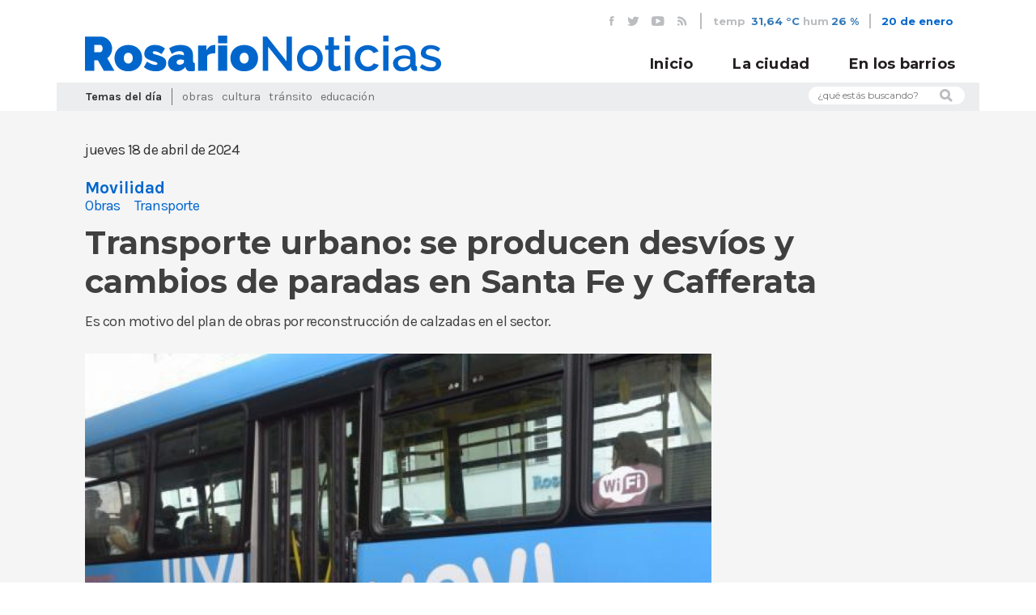

--- FILE ---
content_type: text/html; charset=utf-8
request_url: https://www.rosarionoticias.gov.ar/page/noticias/id/485778/title/Transporte-urbano%3A-se-producen-desv%C3%ADos-y-cambios-de-paradas-en-Santa-Fe-y-Cafferata
body_size: 34457
content:
<!doctype html>
<!--[if lt IE 7]>      <html class="no-js lt-ie9 lt-ie8 lt-ie7" lang="es"> <![endif]-->
<!--[if IE 7]>         <html class="no-js lt-ie9 lt-ie8" lang="es"> <![endif]-->
<!--[if IE 8]>         <html class="no-js lt-ie9" lang="es"> <![endif]-->
<!--[if gt IE 8]><!--> <html class="no-js" lang="es"> <!--<![endif]-->
<head>

	<meta charset="utf-8">
    <base href="/">
	    <title>Noticias MR | Transporte urbano: se producen desvíos y cambios de paradas en Santa Fe y Cafferata</title>
	<meta name="Description" content="Es con motivo del plan de obras por reconstrucción de calzadas en el sector.">
<meta name="Keywords" content="Rosario, Santa Fe, clima,  Argentina, Municipalidad, MR, noticias, prensa, eventos, agenda, fotos, videos, registro de medios, campañas, cortes de calle, gacetillas, boletines">
<meta property="og:title" content="Transporte urbano: se producen desvíos y cambios de paradas en Santa Fe y Cafferata">
<meta property="og:type" content="article">
<meta property="og:url" content="https://www.rosarionoticias.gov.ar/page/noticias/id/485778/title/Transporte-urbano%3A-se-producen-desv%C3%ADos-y-cambios-de-paradas-en-Santa-Fe-y-Cafferata">
<meta property="og:image" content="https://www.rosarionoticias.gov.ar/uploads/fotos/p1hr99ucnl92f12on11au49j1kve7.jpg">
<meta property="og:description" content="Es con motivo del plan de obras por reconstrucción de calzadas en el sector.">
<meta property="twitter:card" content="summary_large_image">
<meta property="twitter:site" content="@munirosario">
<meta property="twitter:creator" content="@munirosario">
<meta property="twitter:title" content="Transporte urbano: se producen desvíos y cambios de paradas en Santa Fe y Cafferata">
<meta property="twitter:description" content="Es con motivo del plan de obras por reconstrucción de calzadas en el sector.">
<meta property="twitter:image" content="https://www.rosarionoticias.gov.ar/uploads/fotos/p1hr99ucnl92f12on11au49j1kve7.jpg">    
    <meta property="fb:pages" content="459204397515406" />
	<meta name="viewport" content="width=device-width, initial-scale=1">
    <link rel="stylesheet" href="/css/bootstrap.min.css">
    <link href="https://fonts.googleapis.com/css?family=Karla:400,700,400i,700i|Montserrat:400,600,700" rel="stylesheet">
    <link rel="stylesheet" href="//cdn.jsdelivr.net/jquery.slick/1.6.0/slick.css"/>
    <link rel="stylesheet" href="/css/main.css?v=4">
    <link rel="stylesheet" href="/css/slider.css">
    <link rel="stylesheet" href="/css/clima-font.css">
    <link rel="stylesheet" href="/library/jquery_plugins/fancybox/jquery.fancybox.css?v=2.1.4" media="screen">
    <!--[if lt IE 9]>
        <script src="js/vendor/html5-3.6-respond-1.4.2.min.js"></script>
    <![endif]-->
  	<link rel="alternate" type="application/rss+xml"  href="http://www.rosarionoticias.gob.ar/rss/rss.php" title="Noticias MR">
    <link rel="apple-touch-icon" sizes="180x180" href="/apple-touch-icon.png">
    <link rel="icon" type="image/png" sizes="32x32" href="/favicon-32x32.png">
    <link rel="icon" type="image/png" sizes="16x16" href="/favicon-16x16.png">
    <link rel="manifest" href="/site.webmanifest">
    <link rel="mask-icon" href="/safari-pinned-tab.svg" color="#5bbad5">
    <meta name="msapplication-TileColor" content="#da532c">
    <meta name="theme-color" content="#ffffff">

</head>
<body id="noticias">

	<header id="main-header">
        <div class="container">
            <div class="row">
                <div class="col-md-12">
                    <div id="header-top">
                        <ul id="redes-header-top">
                            <li>
                                <a href="https://www.facebook.com/municipalidadrosario" target="_blank"><i class="icon-fb"></i></a>
                            </li>
                            <li>
                                <a href="https://twitter.com/munirosario" target="_blank"><i class="icon-tw"></i></a>
                            </li>
                            <li>
                                <a href="http://www.youtube.com/user/Munirosario?feature=watch" target="_blank"><i class="icon-yt"></i></a>
                            </li>
                            <li>
                                <a href="/rss/rss.php"><i class="icon-rss"></i></a>
                            </li>
                        </ul>
                        <ul id="tiempo-widget">
                        	                            <li>
                                temp <span><a href="/page/clima">31,64 °C</a></span>
                            </li>
                            <li>
                                hum<span><a href="/page/clima">26 %</a></span>
                            </li>
    
                        </ul>
                        
                        <div id="fecha-header-top">
                            20 de enero                        </div>
                                            </div>
                </div>
            </div>
        </div>
        <div id="header-fixed">
            <div class="container">
                <div class="row">
                   
                    <div class="col-md-12">
                        
                        <a href="index.php" id="logo-header">
                            <img src="/img/logo-rn.svg" alt="Municipalidad de Rosario">
                        </a>
                        
                        <div id="mobile-menu-container">
                            <button id="buscar-mobile">
                                <i class="icon-lupa"></i>
                            </button>
                            <button id="mobile-menu-bt">
                                <span></span>  
                                <span class="hideBar"></span>  
                                <span></span>  
                            </button>
                        </div>
                        <div id="form-buscar-mobile-header" class="form-buscar-mobile">
                            <form name="formbusqueda" method="post" action="/page/busqueda">
                                  <input type="hidden" name="tipo[]" value="noticia">
                                  <input type="hidden" name="tipo[]" value="evento">
                                  <input type="hidden" name="tipo[]" value="carpeta">
                                  <input type="hidden" name="tipo[]" value="galeria">
                                  <input type="hidden" name="distritos" value="todos">
                                <input type="text" name="busqueda" placeholder="Que estás buscando?"/>
                                <button><i class="icon-lupa"></i></button>
                            </form>
                        </div>
                        <nav id="main-nav">
                            <ul>
                                <li>
                                    <a href="/">Inicio</a>
                                </li>
                                <li>
                                    <a href="/page/noticias/tipo/noticia">La ciudad</a>
                                </li>
                                <li>
                                    <a href="/page/noticias/distrito/todos">En los barrios</a>
                                </li>
                                                            </ul>
                        </nav>
                    </div>
                </div>
            </div>
        </div>
        <div id="nav-mobile">
            <div class="container">
                <div class="row">
                    <div class="col-md-12">
                        <nav id="main-nav-mobile">
                            <ul>
                                <li>
                                    <a href="/">Inicio</a>
                                </li>
                                <li>
                                    <a href="/page/noticias/tipo/noticia">La ciudad</a>
                                </li>
                                <li>
                                    <a href="/page/noticias/distrito/todos">En los barrios</a>
                                </li>
                                <!--
                                <li id="form-buscar-mobile-nav" class="form-buscar-mobile">
                                     <form name="formbusqueda" method="post" action="/page/busqueda">
                                      <input type="hidden" name="tipo[]" value="noticia">
                                      <input type="hidden" name="tipo[]" value="evento">
                                      <input type="hidden" name="tipo[]" value="carpeta">
                                      <input type="hidden" name="tipo[]" value="galeria">
                                      <input type="hidden" name="distritos" value="todos">
                                      <input type="text" name="busqueda"  placeholder="Que estás buscando?"/>
                                        <button><i class="icon-lupa"></i></button>
                                    </form>
                                </li>
-->
                                <li id="temas-dia-mobile">
                                    <h3>Temas del día</h3>
                                    <ul>
                                        <!-- Se completan automaticamente en js -->
                                    </ul>
                                </li>
                                <li id="redes-header-top-mobile">
                                    <ul>
                                        <li>
                                            <a href="https://www.facebook.com/municipalidadrosario" target="_blank"><i class="icon-fb"></i></a>
                                        </li>
                                        <li>
                                            <a href="https://twitter.com/munirosario" target="_blank"><i class="icon-tw"></i></a>
                                        </li>
                                        <li>
                                            <a href="http://www.youtube.com/user/Munirosario?feature=watch" target="_blank"><i class="icon-yt"></i></a>
                                        </li>
                                        <li>
                                            <a href="/rss/rss.php"><i class="icon-rss"></i></a>
                                        </li>
                                    </ul>
                                </li>
                            </ul>
                        </nav>
                    </div>
                </div>
            </div>
        </div>
        <div class="container">
            <div class="row">
                <div class="col-md-12">
                    <div id="header-bottom">
                        <div class="row">
                            <div class="col-md-10">
                                <div id="temas-dia">
                                    <h4>Temas del día</h4>
                                    <ul>
																					<li><a href="/page/noticias/tag/Obras">Obras</a></li>
																					<li><a href="/page/noticias/tag/Cultura">Cultura</a></li>
																					<li><a href="/page/noticias/tag/Tr%C3%A1nsito">Tránsito</a></li>
																					<li><a href="/page/noticias/tag/Educaci%C3%B3n">Educación</a></li>
																				                                   
                                    </ul>
                                </div>
                            </div>
                            <div class="col-md-2">
                                <form id="form-buscar" name="formbusqueda" method="post" action="/page/busqueda">
                                  <input type="hidden" name="tipo[]" value="noticia">
                                  <input type="hidden" name="tipo[]" value="evento">
                                  <input type="hidden" name="tipo[]" value="carpeta">
                                  <input type="hidden" name="tipo[]" value="galeria">
                                  <input type="hidden" name="distritos" value="todos">
								  <input type="text" name="busqueda" placeholder="¿qué estás buscando?">                                   
                                    <i class="icon-lupa"></i>
                                </form>
                            </div>
                        </div>
                    </div>
    
                </div>
    
            </div>
        </div>
    
    </header>

	<div id="cuerpo">
  			<div class="container">

                <div class="row">
                    <div class="col-md-12">
                        <article id="noticia-detalle">
                            <header>

                                <div class="row">
                                    <div class="col-md-12">
                                        <div class="noticia-meta">
                                            <time class="noticia-fecha">
                                                jueves 18 de abril de 2024                                            </time>
                                        </div>
                                        <div id="noticia-share">
                                            <div class="addthis_inline_share_toolbox"></div>
                                        </div>
                                        <div class="clearfix"></div>
                                    </div>

                                </div>
                                <div class="row">
                                    <div class="col-md-12">
                                        <div class="noticia-meta">
                                                                                            	<h4  class="noticia-categoria">Movilidad</h4>
	                                                                                        		<h5 class="noticia-tag">Obras</h5>
    	                                                                                		<h5 class="noticia-tag">Transporte</h5>
    	                                                                            </div>

                                    </div>  
                                </div>

                                <h1 class="noticia-titular">
                                    Transporte urbano: se producen desvíos y cambios de paradas en Santa Fe y Cafferata                                </h1>
                                <h3 class="noticia-bajada">
                                    Es con motivo del plan de obras por reconstrucción de calzadas en el sector.                                </h3>
                            </header>

                            <section class="noticia-thumbnail">
                                                                    <div class="cycle-slideshow" data-cycle-fx="scrollHorz" data-cycle-slides="> .item" data-cycle-timeout="0" data-cycle-swipe=true data-cycle-swipe-fx=scrollHorz data-cycle-overlay-template="<h5 class='noticia-thumbnail-pie'> <span class='noticia-thumbnail-creditos'>{{title}}</span>{{desc}}</h5>">
                                    <div class="cycle-overlay custom"></div>
                                    <!-- data-cycle-timeout="2000" data-cycle-pause-on-hover="true" -->
                                        <!--<div class="cycle-pager"></div>-->
                                                                                             <div class="item" data-cycle-desc="Anulación de paradas en calle Santa Fe y Cafferata - " ><img src="/library/timthumb/timthumb.php?src=/uploads/fotos/p1hr99ucnl92f12on11au49j1kve7.jpg&h=634&w=950&zc=1" title="484629 | Anulación de paradas en calle Santa Fe y Cafferata - " ></div>
                                                                                                                                </div>
                                                            </section>
                            <section class="noticia-contenido">
								<p>Debido a trabajos de mejoras sobre calle Santa Fe en intersecci&oacute;n con calle Cafferata se produce una reducci&oacute;n de calzada y anulaci&oacute;n de paradas del transporte urbano de pasajeros hasta la finalizaci&oacute;n de las tareas.</p>
<p><b>Desv&iacute;os</b></p>
<p><b>L&iacute;neas 146 N/R, 113 y 143 136 137 N/R:</b><span style="font-weight: 400;"> de su recorrido por Santa Fe, Iriondo, Urquiza,&nbsp;</span>San Nicol&aacute;s a su recorrido.</p>
<p><b>L&iacute;neas 122 R/V y 138 139:</b><span style="font-weight: 400;"> de su recorrido por Santa Fe, Vera Mujica, Urquiza, Cafferata a&nbsp;</span>su recorrido.</p>
<p><b>L&iacute;neas 121:</b><span style="font-weight: 400;"> De su recorrido por Santa Fe, Iriondo, Urquiza, Cafferata, Santa Fe a su&nbsp;</span>recorrido.</p>
<p><b>Paradas anuladas:</b></p>
<ul>
<li><span style="font-weight: 400;"> Santa Fe y Cafferata (143 136 137 R/N, 146 R/N, 121, 113)</span></li>
<li><span style="font-weight: 400;"> Santa Fe y D. Crespo (122 R/V y 138 139)</span></li>
<li><span style="font-weight: 400;"> Santa Fe y San Nicol&aacute;s (113 y 146 R/N)</span></li>
<li><span style="font-weight: 400;"> San Nicol&aacute;s y San Lorenzo (146 R/N, 113, 143 136 137 R/N)</span></li>
</ul>
<p><strong><strong>&nbsp;</strong></strong></p>
<p><b>Paradas habilitadas:</b></p>
<ul>
<li><span style="font-weight: 400;"> Santa Fe y D. Crespo (121, 146 R/N, 113, 143 136 137 R/N)</span></li>
<li><span style="font-weight: 400;"> Urquiza y Cafferata (146 R/N, 113, 143 136 137 R/N)</span></li>
<li><span style="font-weight: 400;"> Urquiza e Iriondo (122 R/V y 138 139)</span></li>
<li><span style="font-weight: 400;"> Cafferata y San Lorenzo (121, 138 139 y 122 R/V)</span></li>
</ul>
<p></p>
<p>Para m&aacute;s informaci&oacute;n consultar en las&nbsp;redes sociales de Movilidad Rosario.</p>                                
                                                            </section>
                            
                                                        
                            
                            <!--<section class="noticia-imagen">
                                <img src="img/noticia-imagen.jpg" alt="Noticia Imagen" />
                                <h5 class="noticia-thumbnail-pie">Los carritos y bolsas de tela reemplazan a las bolsas de polietileno (pié de foto)</h5>
                                <h6 class="noticia-thumbnail-creditos">Municipalidad de Rosario (créditos de foto)</h6>
                            </section>-->
                        </article>
                    </div>
                </div>
               
                            
                                <div class="noticias-interesantes">
                        <div class="row">
                            <div class="col-md-12">
                                <h3 class="marca-seccion-home"><span>Te puede interesar</span></h3>
                            </div>
                        </div>
                        <div class="row">
                                                        <div class="col-md-3 col-sm-6">
                                <div class="nota nota-secundaria">
                                    <div class="nota-contenido alto-2">
                                        <div class="nota-contenido-inner">
                                            <a href="/page/noticias/id/645002/title/Plan-de-Calles-2026%3A-avanzan-los-trabajos-de-repavimentaci%C3%B3n-en-calle-Ovidio-Lagos">
                                                <h3 class="nota-categoria">Obras</h3>
                                            </a>
                                            <a href="/page/noticias/id/645002/title/Plan-de-Calles-2026%3A-avanzan-los-trabajos-de-repavimentaci%C3%B3n-en-calle-Ovidio-Lagos">
                                                <h2 class="nota-titulo">Plan de Calles 2026: avanzan los trabajos de repavimentación en calle Ovidio Lagos</h2>
                                            </a>
                                        </div>
                                        <div class="nota-triangulo"></div>
                                    </div>
                                    <div class="nota-imagen alto-2" style="background-image: url(/library/timthumb/timthumb.php?src=/uploads/fotos/p1jfe365f915tg1b1jiaa1bb6joe4.jpg&w=800)">
                                        <a href="/page/noticias/id/645002/title/Plan-de-Calles-2026%3A-avanzan-los-trabajos-de-repavimentaci%C3%B3n-en-calle-Ovidio-Lagos" class="nota-extracto-hover">
                                            <p>Javkin recorrió las tareas que se ejecutan en uno de los corredores prioritarios del programa, que avanza con 48 frentes de obra en simultáneo y una inversión de más de $91 mil millones.</p>
                                        </a>
                                    </div>
                                </div>
                            </div>
                                                        <div class="col-md-3 col-sm-6">
                                <div class="nota nota-secundaria">
                                    <div class="nota-contenido alto-2">
                                        <div class="nota-contenido-inner">
                                            <a href="/page/noticias/id/644851/title/Living-Comedia%3A-el-Teatro-Municipal-presenta-un-ciclo-de-verano-de-jazz-y-danza-">
                                                <h3 class="nota-categoria">Cultura</h3>
                                            </a>
                                            <a href="/page/noticias/id/644851/title/Living-Comedia%3A-el-Teatro-Municipal-presenta-un-ciclo-de-verano-de-jazz-y-danza-">
                                                <h2 class="nota-titulo">Living Comedia: el Teatro Municipal presenta un ciclo de verano de jazz y danza </h2>
                                            </a>
                                        </div>
                                        <div class="nota-triangulo"></div>
                                    </div>
                                    <div class="nota-imagen alto-2" style="background-image: url(/library/timthumb/timthumb.php?src=/uploads/fotos/p1jfdkqf18kprbguor5hdmetmf.JPG&w=800)">
                                        <a href="/page/noticias/id/644851/title/Living-Comedia%3A-el-Teatro-Municipal-presenta-un-ciclo-de-verano-de-jazz-y-danza-" class="nota-extracto-hover">
                                            <p>La Comedia (Mitre 958) ofrece durante enero y febrero una programación de conciertos y muestras para disfrutar en un ambiente climatizado. También habrá barra de tragos y delicatessen.</p>
                                        </a>
                                    </div>
                                </div>
                            </div>
                                                        <div class="col-md-3 col-sm-6">
                                <div class="nota nota-secundaria">
                                    <div class="nota-contenido alto-2">
                                        <div class="nota-contenido-inner">
                                            <a href="/page/noticias/id/421072/title/La-Municipalidad-anuncia-los-cortes-de-calle-por-obras">
                                                <h3 class="nota-categoria">Obras</h3>
                                            </a>
                                            <a href="/page/noticias/id/421072/title/La-Municipalidad-anuncia-los-cortes-de-calle-por-obras">
                                                <h2 class="nota-titulo">La Municipalidad anuncia los cortes de calle por obras</h2>
                                            </a>
                                        </div>
                                        <div class="nota-triangulo"></div>
                                    </div>
                                    <div class="nota-imagen alto-2" style="background-image: url(/library/timthumb/timthumb.php?src=/uploads/fotos/p1h0frsan812vv1qpc10hc1vdp1f0j6.jpg&w=800)">
                                        <a href="/page/noticias/id/421072/title/La-Municipalidad-anuncia-los-cortes-de-calle-por-obras" class="nota-extracto-hover">
                                            <p>Por diversos trabajos, se mantendrán cortes y reducciones de calzadas en el Distrito Centro y en otros puntos de la ciudad.</p>
                                        </a>
                                    </div>
                                </div>
                            </div>
                                                        <div class="col-md-3 col-sm-6">
                                <div class="nota nota-secundaria">
                                    <div class="nota-contenido alto-2">
                                        <div class="nota-contenido-inner">
                                            <a href="/page/noticias/id/644805/title/El-intendente-Javkin-y-el-gobernador-Pullaro-recorrieron-las-obras-de-remodelaci%C3%B3n-del-Normal-1-">
                                                <h3 class="nota-categoria">Obras</h3>
                                            </a>
                                            <a href="/page/noticias/id/644805/title/El-intendente-Javkin-y-el-gobernador-Pullaro-recorrieron-las-obras-de-remodelaci%C3%B3n-del-Normal-1-">
                                                <h2 class="nota-titulo">El intendente Javkin y el gobernador Pullaro recorrieron las obras de remodelación del Normal 1 </h2>
                                            </a>
                                        </div>
                                        <div class="nota-triangulo"></div>
                                    </div>
                                    <div class="nota-imagen alto-2" style="background-image: url(/library/timthumb/timthumb.php?src=/uploads/fotos/p1jfbe74qu1j1fqvbcu1469bd75.jpg&w=800)">
                                        <a href="/page/noticias/id/644805/title/El-intendente-Javkin-y-el-gobernador-Pullaro-recorrieron-las-obras-de-remodelaci%C3%B3n-del-Normal-1-" class="nota-extracto-hover">
                                            <p>El pasado 5 de enero comenzaron los trabajos de intervención integral del histórico establecimiento educativo de Entre Ríos 1190, que incluyen reformas en la planta baja, baños y azotea.</p>
                                        </a>
                                    </div>
                                </div>
                            </div>
                                                    </div>
                    </div>
                
            </div>
                            
            
	</div><!--fin cuerpo -->
    
    <footer>
        <div class="container">
            <div class="row">
                <div class="col-md-12">
                    <nav id="categorias-footer">
                    	<ul>
						                            <li><a href="/page/noticias/tag/Obras">Obras</a></li>
                                                    <li><a href="/page/noticias/tag/Cultura">Cultura</a></li>
                                                    <li><a href="/page/noticias/tag/Tr%C3%A1nsito">Tránsito</a></li>
                                                    <li><a href="/page/noticias/tag/Educaci%C3%B3n">Educación</a></li>
                                                    <li><a href="/page/noticias/tag/Deportes">Deportes</a></li>
                                                    <li><a href="/page/noticias/tag/Ambiente">Ambiente</a></li>
                                                    <li><a href="/page/noticias/tag/Emergencias">Emergencias</a></li>
                                                    <li><a href="/page/noticias/tag/Prevenci%C3%B3n">Prevención</a></li>
                                                    <li><a href="/page/noticias/tag/Recreaci%C3%B3n">Recreación</a></li>
                                                    <li><a href="/page/noticias/tag/Adultos+mayores">Adultos mayores</a></li>
                                                    <li><a href="/page/noticias/tag/Movilidad">Movilidad</a></li>
                                                    <li><a href="/page/noticias/tag/Transporte">Transporte</a></li>
                                                    <li><a href="/page/noticias/tag/Salud">Salud</a></li>
                                                    <li><a href="/page/noticias/tag/Control">Control</a></li>
                                                    <li><a href="/page/noticias/tag/Convivencia">Convivencia</a></li>
                        						                        </ul>
                    </nav>
                    <div id="prensa-footer">
                        <h5>medios de prensa: <a href="/page/areaprivada/do/login">ingreso</a>|<a href="/page/areaprivada/do/registro">registro</a></h5>
                    </div>
                    <div id="navegacion-footer">
                        <nav id="footer-nav">
                            <ul>
                                <li>
                                    <a href="http://www.rosario.gob.ar" target="_blank">rosario.gob.ar</a>
                                </li>
                                <li>
                                    <a href="/page/terminos">términos y condiciones</a>
                                </li>
                                <li>
                                    <a href="/page/contacto">contacto</a>
                                </li>
                            </ul>
                        </nav>
                        <a href="#" id="logo-footer">
                            <img src="img/logo-rn.svg" style="max-height: 18px; max-width: 180px" alt="" />
                        </a>    
                    </div>
                    <div id="footer-final">
                        Municipalidad de Rosario   |   Subsecretaría de Comunicación Social   |   Buenos Aires 711 3º piso   |   Rosario, Santa Fe Argentina   |   2026   |   Todos los derechos reservados
                    </div>
                </div>
            </div>
        </div>
    </footer>    

	<script src="https://ajax.googleapis.com/ajax/libs/jquery/2.2.4/jquery.min.js"></script>
	<script src="//cdn.jsdelivr.net/jquery.slick/1.6.0/slick.min.js"></script>
	<script src="/js/vendor/font-observer.js"></script>
	<script src="/js/main.js"></script>

	<script src="/library/jquery_plugins/jquery.cycle2.min.js"></script>
    <script src="/library/jquery_plugins/jquery.cycle2.swipe.min.js"></script>
    <script src="/library/jquery_plugins/jquery.easing.1.3.js"></script>
    <script src="/library/jquery_plugins/fancybox/jquery.fancybox.pack.js?v=2.1.4"></script>
	<script src="library/jquery_plugins/fancybox/helpers/jquery.fancybox-media.js"></script>
    <script src="https://ajax.aspnetcdn.com/ajax/jquery.validate/1.10.0/jquery.validate.min.js"></script>
	<script src="/library/jquery_plugins/responsive-calendar/0.4/js/responsive-calendar.js"></script>
    
    <script>
		$(document).ready(function () {	
			$(".fancybox").fancybox({
				padding:0,
				helpers	: {
		            media: true,
					title	: {
					type: 'outside'
					},
					overlay : {
						css : {
							'background' : 'rgba(0, 0, 0, 0.85)'
						}
					}
				}
			});
			
			$("#contactform").validate();
	
			$("#boletinform").validate();
			
			$("#regform").validate({
				rules: {
					nombre: "required",
					apellido: "required",
					pwd: {
						required: true,
						minlength: 5
					},
					pwd2: {
						required: true,
						minlength: 5,
						equalTo: "#pwd"
					},
					email: {
						required: true,
						email: true,
						remote: "/ajax/areaprivadacheck.php"
					},
					conforme: "required"
				},
				messages: {
					nombre: "Por favor ingrese su nombre",
					apellido: "Por favor ingrese sus apellidos",
					pwd: {
						required: "Por favor escriba una contraseña",
						minlength: "La contraseña debe tener como mínimo 5 caracteres"
					},
					pwd2: {
						required: "Por favor escriba una contraseña",
						minlength: "La contraseña debe tener como mínimo 5 caracteres",
						equalTo: "Por favor escriba la misma contraseña que antes"
					},
					email: {
						required: "Por favor escriba su email",
						email: "Por favor ingrese una casilla de correo válida",
						remote: "El email ya esta registrado"
					},
					conforme: "Debe aceptar las condiciones de uso"
				}
			});
			
			$("#dataform").validate({
				rules: {
					nombre: "required",
					apellido: "required",
					pwd2: {
						equalTo: "#pwd"
					},
					email: {
						required: true,
						email: true,
						remote: "/ajax/areaprivadacheck.php?ignore=em"
					},
					conforme: "required"
				},
				messages: {
					nombre: "Por favor ingrese su nombre",
					apellido: "Por favor ingrese sus apellidos",
					pwd: {
						minlength: "La contraseña debe tener como mínimo 5 caracteres"
					},
					pwd2: {
						minlength: "La contraseña debe tener como mínimo 5 caracteres",
						equalTo: "Por favor escriba la misma contraseña que antes"
					},
					email: {
						required: "Por favor escriba su email",
						email: "Por favor ingrese una casilla de correo válida",
						remote: "El email ya esta registrado"
					},
					conforme: "Debe aceptar las condiciones de uso"
				}
			});
			
		});
	</script>
    
	<script>
      (function(i,s,o,g,r,a,m){i['GoogleAnalyticsObject']=r;i[r]=i[r]||function(){
      (i[r].q=i[r].q||[]).push(arguments)},i[r].l=1*new Date();a=s.createElement(o),
      m=s.getElementsByTagName(o)[0];a.async=1;a.src=g;m.parentNode.insertBefore(a,m)
      })(window,document,'script','//www.google-analytics.com/analytics.js','ga');
    
      ga('create', 'UA-51634039-1', 'rosarionoticias.gob.ar');
      ga('send', 'pageview');
    
    </script>
  
  	<!-- Go to www.addthis.com/dashboard to customize your tools -->
	<script type="text/javascript" src="//s7.addthis.com/js/300/addthis_widget.js#pubid=ra-537370645d954762"></script>

	</body>
</html>
